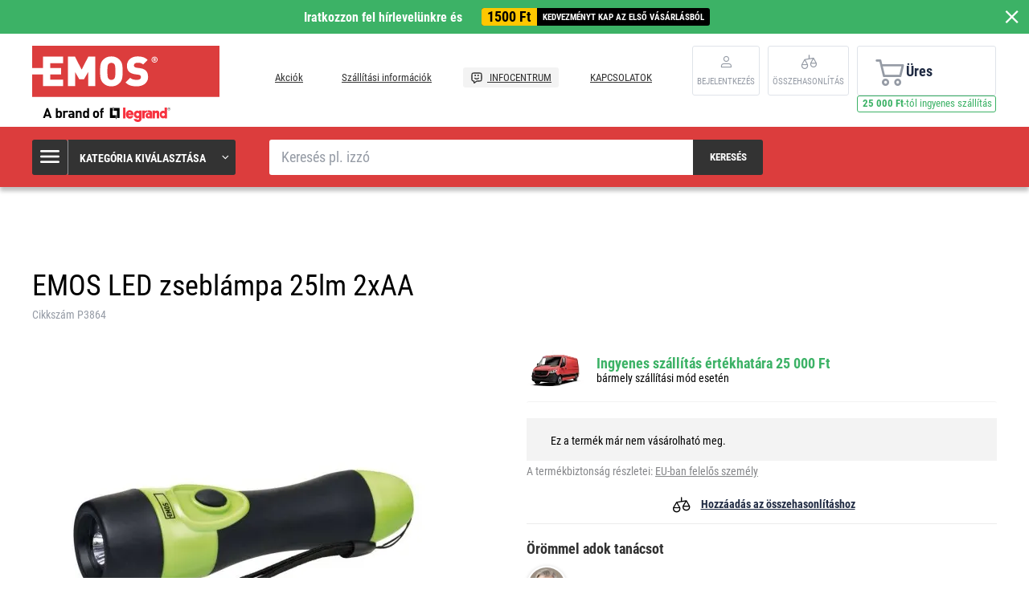

--- FILE ---
content_type: text/html; charset=UTF-8
request_url: https://www.emos.hu/emos-led-zseblampa-25lm-2xaa
body_size: 12117
content:
<!DOCTYPE html>
<html lang="hu" class="no-js">
    <head>
        <meta http-equiv="Content-Type" content="text/html; charset=utf-8">
        <meta name="viewport" content="width=device-width, initial-scale=1, shrink-to-fit=no">
        <meta name="description" content="EMOS világítástechnikai termékek online értékesítése.">
        <meta http-equiv="X-UA-Compatible" content="IE=11" />
        <link rel="shortcut icon" href="https://assetsemosproduction.vshcdn.net/public/frontend/images/favicons/favicon.ico">
                            
                
            <script>
        currencyCode = 'HUF';
        gtmEnabled = true;
        dataLayer = [{"page":{"type":"product","pageId":"47e825d4-cbe2-455e-ac8a-a4f29d0767b8"},"user":{"type":"Visitor","state":"Anonymous"},"cart":{"urlCart":"\/kosar","currencyCode":"HUF","value":"0","valueWithTax":"0","products":[]},"event":"ec.productDetail","ecommerce":{"currencyCode":"HUF","detail":{"products":[{"id":"328","name":"EMOS LED zsebl\u00e1mpa 25lm 2xAA","sku":"8595025396204","catNumber":"P3864","brand":"EMOS","availability":"Nincs rakt\u00e1ron","emosId":"1440032203","unit":"csomag"}]}}}];
                gtmContainerId = 'GTM-TJJBNBN';
    </script>
    <!-- Google Tag Manager -->
    <script>(function(w,d,s,l,i){w[l]=w[l]||[];w[l].push({'gtm.start':
            new Date().getTime(),event:'gtm.js'});var f=d.getElementsByTagName(s)[0],
            j=d.createElement(s),dl=l!='dataLayer'?'&l='+l:'';j.async=true;j.src=
            'https://sgtm.emos.hu/gtm.js?id='+i+dl+ '';f.parentNode.insertBefore(j,f);
        })(window,document,'script','dataLayer','GTM-TJJBNBN');</script>
    <!-- End Google Tag Manager -->


                <link rel="stylesheet" href="https://assetsemosproduction.vshcdn.net/build/frontend-style-b2c.3568bf09.css">
                <link rel="stylesheet" href="https://assetsemosproduction.vshcdn.net/build/frontend-print-style-b2c.94dc22e1.css">

        <link rel="apple-touch-icon" sizes="180x180" href="https://assetsemosproduction.vshcdn.net/public/frontend/images/icons/apple-touch-icon.png">
        <link rel="icon" type="image/png" sizes="32x32" href="https://assetsemosproduction.vshcdn.net/public/frontend/images/icons/favicon-32x32.png">
        <link rel="icon" type="image/png" sizes="16x16" href="https://assetsemosproduction.vshcdn.net/public/frontend/images/icons/favicon-16x16.png">
        <link rel="mask-icon" href="https://assetsemosproduction.vshcdn.net/public/frontend/images/icons/safari-pinned-tab.svg" color="#c41317">
        <link rel="shortcut icon" href="https://assetsemosproduction.vshcdn.net/public/frontend/images/icons/favicon.ico">
        <meta name="apple-mobile-web-app-title" content="EMOS LED zseblámpa 25lm 2xAA | EMOS.hu">
        <meta name="application-name" content="EMOS LED zseblámpa 25lm 2xAA | EMOS.hu">
        <meta name="msapplication-TileColor" content="#c41317">
        <meta name="msapplication-TileImage" content="https://assetsemosproduction.vshcdn.net/public/frontend/images/icons/mstile-144x144.png">
        <meta name="msapplication-config" content="https://assetsemosproduction.vshcdn.net/public/frontend/images/icons/browserconfig.xml">
        <meta name="theme-color" content="#ffffff">
            <meta property="og:title" content="EMOS LED zseblámpa 25lm 2xAA">
            <meta property="og:image" content="https://assetsemosproduction.vshcdn.net/content/images/product/default/3074005.JPG">
    
                    <meta name="facebook-domain-verification" content="j1bt007tdqlnry1c3yxio43hvmdyuu" />
        
        <link rel="manifest" href="/manifest.json" crossorigin="use-credentials">

                    
        
        <script type="text/javascript">
            global = {
                locale: 'hu',
                domain: {
                    isB2b: Boolean(''),
                },
            };
        </script>

        <script src="https://static.zoe-ai.eu/versions/v3/interactions-emshu.js" async></script>
<!-- Smartsupp Live Chat script -->
<script type="text/javascript">
var _smartsupp = _smartsupp || {};
_smartsupp.key = 'af0b39d201738800946cd417cafb3fea8f414003';
window.smartsupp||(function(d) {
  var s,c,o=smartsupp=function(){ o._.push(arguments)};o._=[];
  s=d.getElementsByTagName('script')[0];c=d.createElement('script');
  c.type='text/javascript';c.charset='utf-8';c.async=true;
  c.src='https://www.smartsuppchat.com/loader.js?';s.parentNode.insertBefore(c,s);
})(document);
</script>
<noscript> Powered by <a href=“https://www.smartsupp.com” target=“_blank”>Smartsupp</a></noscript>

        
        <title>EMOS LED zseblámpa 25lm 2xAA | EMOS.hu</title>
    </head>
    <body class="web domain9 b2c ">
            <!-- Google Tag Manager (noscript) -->
    <noscript><iframe src="https://sgtm.emos.hu/ns.html?id=GTM-TJJBNBN"
    height="0" width="0" style="display:none;visibility:hidden"></iframe></noscript>
    <!-- End Google Tag Manager (noscript) -->

        
        

                        <div class="window-bar window-bar--positive dont-print js-registration-sale-bar-desktop">
            <a href="#" class="window-bar__item targito-popup-open">
                <span class="js-registration-sale-bar-mobile">
                    Iratkozzon fel hírlevelünkre és
                </span>
                <span class="window-bar__item__coupone">
                    <strong>1500 Ft</strong>
                    kedvezményt kap az első vásárlásból
                </span>
            </a>
            <span class="window-bar__close js-registration-sale-bar-click js-registration-sale-bar-mobile"><i class="svg svg-delete-thin"></i></span>
        </div>
                <div class="web__in">
        <div class="web__header">
            <div class="web__line">
                <div class="web__container web__container--no-padding">
                    
                
    <header class="header">
        <div class="header__logo">
                            <a class="logo" href="https://www.emos.hu/">
                    <img src="https://assetsemosproduction.vshcdn.net/public/frontend/images/logo.svg" alt="Webáruház">
                </a>
                    </div>

        <div class="header__middle dont-print">
            
            <div class="header__links">
                <ul class="menu dont-print">
            <li class="menu__item ">
            <a class="menu__item__link" href="https://www.emos.hu/akciok">
                                Akciók
            </a>
        </li>
            <li class="menu__item ">
            <a class="menu__item__link" href="https://www.emos.hu/szallitasi-informaciok">
                                Szállítási információk
            </a>
        </li>
            <li class="menu__item menu__item--infocenter">
            <a class="menu__item__link" href="https://www.emos.hu/infocentrum">
                                    <img src="https://assetsemosproduction.vshcdn.net/public/frontend/images/message-smile.svg" alt="INFOCENTRUM">
                                INFOCENTRUM
            </a>
        </li>
            <li class="menu__item ">
            <a class="menu__item__link" href="https://www.emos.hu/kapcsolatok">
                                KAPCSOLATOK
            </a>
        </li>
    </ul>

            </div>
        </div>

                    <div class="header__user">
                <div class="menu-iconic__item hasChild ">
                    
                                            <a
                            href="https://www.emos.hu/login"
                           data-url="https://www.emos.hu/login/form"
                           class="js-login-link-desktop js-login-button header__user__link"
                        >
                            <i class="svg svg-user"></i>
                            <span class="header__user__link__text">
                                Bejelentkezés     
                            </span>
                        </a>
                                    </div>
                                
<div class="menu-iconic__item " id="js-comparison-box" data-reload-url="https://www.emos.hu/product-comparison/box">
    <a
        href="https://www.emos.hu/product-comparison"
        class="header__user__link"
    >
        <div class="position-relative">
            <i class="svg svg-compare"></i>
                    </div>
        <span class="header__user__link__text">
            Összehasonlítás
        </span>
    </a>
</div>

            </div>
                            <div class="header__cart position-relative dont-print">
                    
<div id="js-cart-box"
                     data-reload-url="https://www.emos.hu/cart/box"
>
    <div class="cart">
        <a            class="cart__block empty no-hover">
            <span class="cart__icon">
                <i class="svg svg-cart"></i>
                            </span>
            <div class="cart__info js-cart-info">
                                    Üres
                            </div>
                    </a>
            </div>

    <div class="cart-mobile header__mobile-button">
        <a href="https://www.emos.hu/kosar" class="header__mobile-button__in ">
            <i class="svg svg-cart"></i>
                    </a>
    </div>
</div>
    <div id="js-box-free-transport">
        <div class="box-free-transport__wrap">
            <div class="box-free-transport box-free-transport--header">
                                    <div class="box-free-transport__text">
                        <strong>25 000 Ft</strong>-tól ingyenes szállítás                    </div>

                    <div class="box-free-transport__line">
                        <div class="box-free-transport__line__filled" style="width: 0%;"></div>
                    </div>
                            </div>
        </div>
    </div>

                </div>
                        </header>

    

                </div>
            </div>
        </div>

                    <div class="web__line web__line--header web__line--dark web__line--bottom-shadow">
                <div class="web__container">
                    <div class="header__bottom">
                        <div class="header__bottom__menu">
                            <div class="box-categories box-categories--big js-box-categories">
                                <div class="box-categories__icon">
                                    <i class="svg svg-burger-menu"></i>
                                </div>
                                <div class="box-categories__title">
                                    Kategória kiválasztása
                                    <div class="box-categories__arrow">
                                        <i class="svg svg-arrow-down-thin"></i>
                                    </div>
                                </div>
                                <div class="box-categories__content">
                                        
    <ul class="js-category-list list-menu dont-print
         list-menu--root        "
        id="js-categories">

                                <li class="list-menu__item js-category-item">
                <a class="list-menu__item__link " href="https://www.emos.hu/izzok">
                    <div class="list-menu__item__link__image">
                            <picture>
                <img  alt="Izzók" title="Izzók" src="" loading="lazy" data-src="https://assetsemosproduction.vshcdn.net/content/images/category/default/13726.png" class="image-category" itemprop="image" />    </picture>

                    </div>
                    <div class="list-menu__item__link__title">
                        <div class="list-menu__item__link__title__in">
                            Izzók
                                                            <span class="list-menu__item__link__title__number">
                                    (254)
                            	</span>
                                                    </div>
                    </div>
                </a>
            </li>
                                <li class="list-menu__item js-category-item">
                <a class="list-menu__item__link " href="https://www.emos.hu/zseblampak-es-fenyszorok">
                    <div class="list-menu__item__link__image">
                            <picture>
                <img  alt="Zseblámpák és fényszórók" title="Zseblámpák és fényszórók" src="" loading="lazy" data-src="https://assetsemosproduction.vshcdn.net/content/images/category/default/67834.png" class="image-category" itemprop="image" />    </picture>

                    </div>
                    <div class="list-menu__item__link__title">
                        <div class="list-menu__item__link__title__in">
                            Zseblámpák és fényszórók
                                                            <span class="list-menu__item__link__title__number">
                                    (108)
                            	</span>
                                                    </div>
                    </div>
                </a>
            </li>
                                <li class="list-menu__item js-category-item">
                <a class="list-menu__item__link " href="https://www.emos.hu/led-vilagitotestek">
                    <div class="list-menu__item__link__image">
                            <picture>
                <img  alt="LED világítótestek" title="LED világítótestek" src="" loading="lazy" data-src="https://assetsemosproduction.vshcdn.net/content/images/category/default/32880.png" class="image-category" itemprop="image" />    </picture>

                    </div>
                    <div class="list-menu__item__link__title">
                        <div class="list-menu__item__link__title__in">
                            LED világítótestek
                                                            <span class="list-menu__item__link__title__number">
                                    (320)
                            	</span>
                                                    </div>
                    </div>
                </a>
            </li>
                                <li class="list-menu__item js-category-item">
                <a class="list-menu__item__link " href="https://www.emos.hu/reflektorok">
                    <div class="list-menu__item__link__image">
                            <picture>
                <img  alt="Reflektorok" title="Reflektorok" src="" loading="lazy" data-src="https://assetsemosproduction.vshcdn.net/content/images/category/default/32888.png" class="image-category" itemprop="image" />    </picture>

                    </div>
                    <div class="list-menu__item__link__title">
                        <div class="list-menu__item__link__title__in">
                            Reflektorok
                                                            <span class="list-menu__item__link__title__number">
                                    (101)
                            	</span>
                                                    </div>
                    </div>
                </a>
            </li>
                                <li class="list-menu__item js-category-item">
                <a class="list-menu__item__link " href="https://www.emos.hu/asztali-lampak-es-dekoracios-fenyek">
                    <div class="list-menu__item__link__image">
                            <picture>
                <img  alt="Asztali lámpák és dekorációs fények" title="Asztali lámpák és dekorációs fények" src="" loading="lazy" data-src="https://assetsemosproduction.vshcdn.net/content/images/category/default/32891.png" class="image-category" itemprop="image" />    </picture>

                    </div>
                    <div class="list-menu__item__link__title">
                        <div class="list-menu__item__link__title__in">
                            Asztali lámpák és dekorációs fények
                                                            <span class="list-menu__item__link__title__number">
                                    (52)
                            	</span>
                                                    </div>
                    </div>
                </a>
            </li>
                                <li class="list-menu__item js-category-item">
                <a class="list-menu__item__link " href="https://www.emos.hu/karacsonyi-vilagitas">
                    <div class="list-menu__item__link__image">
                            <picture>
                <img  alt="Karácsonyi világítás" title="Karácsonyi világítás" src="" loading="lazy" data-src="https://assetsemosproduction.vshcdn.net/content/images/category/default/32897.png" class="image-category" itemprop="image" />    </picture>

                    </div>
                    <div class="list-menu__item__link__title">
                        <div class="list-menu__item__link__title__in">
                            Karácsonyi világítás
                                                            <span class="list-menu__item__link__title__number">
                                    (274)
                            	</span>
                                                    </div>
                    </div>
                </a>
            </li>
                                <li class="list-menu__item js-category-item">
                <a class="list-menu__item__link " href="https://www.emos.hu/idojaras-allomasok-es-homerok">
                    <div class="list-menu__item__link__image">
                            <picture>
                <img  alt="Időjárás állomások és hőmérők" title="Időjárás állomások és hőmérők" src="" loading="lazy" data-src="https://assetsemosproduction.vshcdn.net/content/images/category/default/32914.png" class="image-category" itemprop="image" />    </picture>

                    </div>
                    <div class="list-menu__item__link__title">
                        <div class="list-menu__item__link__title__in">
                            Időjárás állomások és hőmérők
                                                            <span class="list-menu__item__link__title__number">
                                    (36)
                            	</span>
                                                    </div>
                    </div>
                </a>
            </li>
                                <li class="list-menu__item js-category-item">
                <a class="list-menu__item__link " href="https://www.emos.hu/digitalis-merlegek">
                    <div class="list-menu__item__link__image">
                            <picture>
                <img  alt="Digitális mérlegek" title="Digitális mérlegek" src="" loading="lazy" data-src="https://assetsemosproduction.vshcdn.net/content/images/category/default/32919.png" class="image-category" itemprop="image" />    </picture>

                    </div>
                    <div class="list-menu__item__link__title">
                        <div class="list-menu__item__link__title__in">
                            Digitális mérlegek
                                                            <span class="list-menu__item__link__title__number">
                                    (14)
                            	</span>
                                                    </div>
                    </div>
                </a>
            </li>
                                <li class="list-menu__item js-category-item">
                <a class="list-menu__item__link " href="https://www.emos.hu/termosztatok-es-erzekelok">
                    <div class="list-menu__item__link__image">
                            <picture>
                <img  alt="Termosztátok és érzékelők" title="Termosztátok és érzékelők" src="" loading="lazy" data-src="https://assetsemosproduction.vshcdn.net/content/images/category/default/32923.png" class="image-category" itemprop="image" />    </picture>

                    </div>
                    <div class="list-menu__item__link__title">
                        <div class="list-menu__item__link__title__in">
                            Termosztátok és érzékelők
                                                            <span class="list-menu__item__link__title__number">
                                    (45)
                            	</span>
                                                    </div>
                    </div>
                </a>
            </li>
                                <li class="list-menu__item js-category-item">
                <a class="list-menu__item__link " href="https://www.emos.hu/otthoni-biztonsag">
                    <div class="list-menu__item__link__image">
                            <picture>
                <img  alt="Otthoni biztonság" title="Otthoni biztonság" src="" loading="lazy" data-src="https://assetsemosproduction.vshcdn.net/content/images/category/default/83071.png" class="image-category" itemprop="image" />    </picture>

                    </div>
                    <div class="list-menu__item__link__title">
                        <div class="list-menu__item__link__title__in">
                            Otthoni biztonság
                                                            <span class="list-menu__item__link__title__number">
                                    (60)
                            	</span>
                                                    </div>
                    </div>
                </a>
            </li>
                                <li class="list-menu__item js-category-item">
                <a class="list-menu__item__link " href="https://www.emos.hu/kapucsengok">
                    <div class="list-menu__item__link__image">
                            <picture>
                <img  alt="Kapucsengők" title="Kapucsengők" src="" loading="lazy" data-src="https://assetsemosproduction.vshcdn.net/content/images/category/default/32938.png" class="image-category" itemprop="image" />    </picture>

                    </div>
                    <div class="list-menu__item__link__title">
                        <div class="list-menu__item__link__title__in">
                            Kapucsengők
                                                            <span class="list-menu__item__link__title__number">
                                    (42)
                            	</span>
                                                    </div>
                    </div>
                </a>
            </li>
                                <li class="list-menu__item js-category-item">
                <a class="list-menu__item__link " href="https://www.emos.hu/magasfrekvencias-technologia-antennak">
                    <div class="list-menu__item__link__image">
                            <picture>
                <img  alt="Magasfrekvenciás technológia, antennák" title="Magasfrekvenciás technológia, antennák" src="" loading="lazy" data-src="https://assetsemosproduction.vshcdn.net/content/images/category/default/32942.png" class="image-category" itemprop="image" />    </picture>

                    </div>
                    <div class="list-menu__item__link__title">
                        <div class="list-menu__item__link__title__in">
                            Magasfrekvenciás technológia, antennák
                                                            <span class="list-menu__item__link__title__number">
                                    (64)
                            	</span>
                                                    </div>
                    </div>
                </a>
            </li>
                                <li class="list-menu__item js-category-item">
                <a class="list-menu__item__link " href="https://www.emos.hu/set-top-boxok-es-tv-kiegeszitok">
                    <div class="list-menu__item__link__image">
                            <picture>
                <img  alt="Set-top boxok és TV-kiegészítők" title="Set-top boxok és TV-kiegészítők" src="" loading="lazy" data-src="https://assetsemosproduction.vshcdn.net/content/images/category/default/33354.png" class="image-category" itemprop="image" />    </picture>

                    </div>
                    <div class="list-menu__item__link__title">
                        <div class="list-menu__item__link__title__in">
                            Set-top boxok és TV-kiegészítők
                                                            <span class="list-menu__item__link__title__number">
                                    (19)
                            	</span>
                                                    </div>
                    </div>
                </a>
            </li>
                                <li class="list-menu__item js-category-item">
                <a class="list-menu__item__link " href="https://www.emos.hu/elemek-es-akkumulatorok">
                    <div class="list-menu__item__link__image">
                            <picture>
                <img  alt="Elemek és akkumulátorok" title="Elemek és akkumulátorok" src="" loading="lazy" data-src="https://assetsemosproduction.vshcdn.net/content/images/category/default/2411301.png" class="image-category" itemprop="image" />    </picture>

                    </div>
                    <div class="list-menu__item__link__title">
                        <div class="list-menu__item__link__title__in">
                            Elemek és akkumulátorok
                                                            <span class="list-menu__item__link__title__number">
                                    (190)
                            	</span>
                                                    </div>
                    </div>
                </a>
            </li>
                                <li class="list-menu__item js-category-item">
                <a class="list-menu__item__link " href="https://www.emos.hu/powerbanks-toltok-es-forrasok">
                    <div class="list-menu__item__link__image">
                            <picture>
                <img  alt="Powerbanks, töltők és források" title="Powerbanks, töltők és források" src="" loading="lazy" data-src="https://assetsemosproduction.vshcdn.net/content/images/category/default/32962.png" class="image-category" itemprop="image" />    </picture>

                    </div>
                    <div class="list-menu__item__link__title">
                        <div class="list-menu__item__link__title__in">
                            Powerbanks, töltők és források
                                                            <span class="list-menu__item__link__title__number">
                                    (58)
                            	</span>
                                                    </div>
                    </div>
                </a>
            </li>
                                <li class="list-menu__item js-category-item">
                <a class="list-menu__item__link " href="https://www.emos.hu/hosszabbito-kabelek-es-aljzatok">
                    <div class="list-menu__item__link__image">
                            <picture>
                <img  alt="Hosszabbító kábelek és aljzatok" title="Hosszabbító kábelek és aljzatok" src="" loading="lazy" data-src="https://assetsemosproduction.vshcdn.net/content/images/category/default/43412.png" class="image-category" itemprop="image" />    </picture>

                    </div>
                    <div class="list-menu__item__link__title">
                        <div class="list-menu__item__link__title__in">
                            Hosszabbító kábelek és aljzatok
                                                            <span class="list-menu__item__link__title__number">
                                    (211)
                            	</span>
                                                    </div>
                    </div>
                </a>
            </li>
                                <li class="list-menu__item js-category-item">
                <a class="list-menu__item__link " href="https://www.emos.hu/koaxialis-adat-es-av-kabelek">
                    <div class="list-menu__item__link__image">
                            <picture>
                <img  alt="Koaxiális, adat és AV kábelek" title="Koaxiális, adat és AV kábelek" src="" loading="lazy" data-src="https://assetsemosproduction.vshcdn.net/content/images/category/default/32982.png" class="image-category" itemprop="image" />    </picture>

                    </div>
                    <div class="list-menu__item__link__title">
                        <div class="list-menu__item__link__title__in">
                            Koaxiális, adat és AV kábelek
                                                            <span class="list-menu__item__link__title__number">
                                    (137)
                            	</span>
                                                    </div>
                    </div>
                </a>
            </li>
                                <li class="list-menu__item js-category-item">
                <a class="list-menu__item__link " href="https://www.emos.hu/multimeterek-teszterek-merokabelek">
                    <div class="list-menu__item__link__image">
                            <picture>
                <img  alt="Multiméterek, teszterek, mérőkábelek" title="Multiméterek, teszterek, mérőkábelek" src="" loading="lazy" data-src="https://assetsemosproduction.vshcdn.net/content/images/category/default/32989.png" class="image-category" itemprop="image" />    </picture>

                    </div>
                    <div class="list-menu__item__link__title">
                        <div class="list-menu__item__link__title__in">
                            Multiméterek, teszterek, mérőkábelek
                                                            <span class="list-menu__item__link__title__number">
                                    (27)
                            	</span>
                                                    </div>
                    </div>
                </a>
            </li>
                                <li class="list-menu__item js-category-item">
                <a class="list-menu__item__link " href="https://www.emos.hu/szerelesi-anyag">
                    <div class="list-menu__item__link__image">
                            <picture>
                <img  alt="Szerelési anyag" title="Szerelési anyag" src="" loading="lazy" data-src="https://assetsemosproduction.vshcdn.net/content/images/category/default/32994.png" class="image-category" itemprop="image" />    </picture>

                    </div>
                    <div class="list-menu__item__link__title">
                        <div class="list-menu__item__link__title__in">
                            Szerelési anyag
                                                            <span class="list-menu__item__link__title__number">
                                    (96)
                            	</span>
                                                    </div>
                    </div>
                </a>
            </li>
                                <li class="list-menu__item js-category-item">
                <a class="list-menu__item__link " href="https://www.emos.hu/elektronikai-termekek-haziallatoknak">
                    <div class="list-menu__item__link__image">
                            <picture>
                <img  alt="Elektronikai termékek háziállatoknak" title="Elektronikai termékek háziállatoknak" src="" loading="lazy" data-src="https://assetsemosproduction.vshcdn.net/content/images/category/default/2879693.png" class="image-category" itemprop="image" />    </picture>

                    </div>
                    <div class="list-menu__item__link__title">
                        <div class="list-menu__item__link__title__in">
                            Elektronikai termékek háziállatoknak
                                                            <span class="list-menu__item__link__title__number">
                                    (9)
                            	</span>
                                                    </div>
                    </div>
                </a>
            </li>
                                <li class="list-menu__item js-category-item">
                <a class="list-menu__item__link " href="https://www.emos.hu/ujdonsag">
                    <div class="list-menu__item__link__image">
                            <picture>
                <img  alt="Újdonság" title="Újdonság" src="" loading="lazy" data-src="https://assetsemosproduction.vshcdn.net/content/images/category/default/48177.png" class="image-category" itemprop="image" />    </picture>

                    </div>
                    <div class="list-menu__item__link__title">
                        <div class="list-menu__item__link__title__in">
                            Újdonság
                                                            <span class="list-menu__item__link__title__number">
                                    (282)
                            	</span>
                                                    </div>
                    </div>
                </a>
            </li>
                                <li class="list-menu__item js-category-item">
                <a class="list-menu__item__link " href="https://www.emos.hu/emos-gosmart-okosotthon">
                    <div class="list-menu__item__link__image">
                            <picture>
                <img  alt="EMOS GoSmart okosotthon" title="EMOS GoSmart okosotthon" src="" loading="lazy" data-src="https://assetsemosproduction.vshcdn.net/content/images/category/default/83702.png" class="image-category" itemprop="image" />    </picture>

                    </div>
                    <div class="list-menu__item__link__title">
                        <div class="list-menu__item__link__title__in">
                            EMOS GoSmart okosotthon
                                                            <span class="list-menu__item__link__title__number">
                                    (103)
                            	</span>
                                                    </div>
                    </div>
                </a>
            </li>
                                <li class="list-menu__item js-category-item">
                <a class="list-menu__item__link " href="https://www.emos.hu/csomagok">
                    <div class="list-menu__item__link__image">
                            <picture>
                <img  alt="Csomagok" title="Csomagok" src="" loading="lazy" data-src="https://assetsemosproduction.vshcdn.net/content/images/category/default/91879.png" class="image-category" itemprop="image" />    </picture>

                    </div>
                    <div class="list-menu__item__link__title">
                        <div class="list-menu__item__link__title__in">
                            Csomagok
                                                            <span class="list-menu__item__link__title__number">
                                    (27)
                            	</span>
                                                    </div>
                    </div>
                </a>
            </li>
                                <li class="list-menu__item js-category-item">
                <a class="list-menu__item__link " href="https://www.emos.hu/kert">
                    <div class="list-menu__item__link__image">
                            <picture>
                <img  alt="Kert" title="Kert" src="" loading="lazy" data-src="https://assetsemosproduction.vshcdn.net/content/images/category/default/2958277.jpg" class="image-category" itemprop="image" />    </picture>

                    </div>
                    <div class="list-menu__item__link__title">
                        <div class="list-menu__item__link__title__in">
                            Kert
                                                            <span class="list-menu__item__link__title__number">
                                    (178)
                            	</span>
                                                    </div>
                    </div>
                </a>
            </li>
            </ul>

                                </div>
                            </div>
                        </div>
                        <div class="header__bottom__search">
                            <div class="search js-search-autocomplete">
    <form action="https://www.emos.hu/search" method="get">
        <div class="search__form">
            <div class="search__form__input">
                <input
                    type="text"
                    name="q"
                    value=""
                    placeholder="Keresés pl. izzó"
                    class="input search__input js-search-autocomplete-input"
                    autocomplete="off"
                    data-autocomplete-url="https://www.emos.hu/search/autocomplete"
                    data-reload-page="0"
                />
            </div>
            <button type="submit" class="btn search__form__button js-search-autocomplete-submit">
                <span class="search__form__button__text">Keresés</span>
                <span class="search__form__button__icon">
                    <i class="svg svg-search"></i>
                </span>
            </button>
        </div>
    </form>
    <div class="js-search-autocomplete-results"></div>
</div>

                        </div>
                                                    <div class="header__bottom__info js-registration-sale-bar-desktop-small-info display-none">
                                <a href="#" class="header__bottom__info__coupone targito-popup-open">
                                    <span class="header__bottom__info__coupone__price">1500 Ft</span>
                                    <span class="header__bottom__info__coupone__text">adunk az első vásárlásából</span>
                                </a>
                            </div>
                                                                    </div>
                </div>
            </div>
        
            <div class="web__main">
        <div class="web__main__content js-main-content">
                            <span class="js-breadcrumbs">
            <div class="web__line">
            <div class="web__container">
                <div class="box-breadcrumb-b2c box-breadcrumb-b2c--hide-last">
                    <a href="https://www.emos.hu/" class="box-breadcrumb-b2c__item box-breadcrumb-b2c__item--icon">
                        Főoldal
                    </a>
                    <span class="box-breadcrumb-b2c__item box-breadcrumb-b2c__item--separator">
                        <i class="svg svg-arrow-up"></i>
                    </span>
                                    </div>
            </div>
        </div>
    </span>
            
            <div class="web__line">
                <div class="web__container">
                                        
                </div>
            </div>

                <div class="js-product-loader-uuid" style="display: none;" aria-hidden="true" data-uuid="4b5d8b46-dbfd-4bd3-9fc8-411275b339ed"></div>
    <div class="web__line">
        <div class="web__container">
            <div class="box-detail-b2c" itemscope itemtype="http://schema.org/Product">
                <div class="box-detail-b2c__title">
                    <h1 itemprop="name" class="box-detail-b2c__title__text  box-detail-b2c__title__text--with-number">
                        EMOS LED zseblámpa 25lm 2xAA
                    </h1>

                                            <div class="box-detail-b2c__title__additional">
                                                            <div class="box-detail-b2c__title__general-number">
                                    Cikkszám P3864
                                </div>
                                                                                </div>
                                    </div>
                <div class="box-detail-b2c__top">
                    <div class="box-detail-b2c__image">
                                                <div class="box-detail-b2c__image__main">
                                                            <a href="https://assetsemosproduction.vshcdn.net/content/images/product/original/3074005.JPG"
                                   class="js-gallery-main-image">
                                        <picture>
                    <source media="(min-width: 480px) and (max-width: 768px)" srcset="https://assetsemosproduction.vshcdn.net/content/images/product/mainImageB2c/additional_0_3074005.JPG" />
                <img  alt="EMOS LED zseblámpa 25lm 2xAA" itemprop="image" title="EMOS LED zseblámpa 25lm 2xAA" src="" loading="lazy" data-src="https://assetsemosproduction.vshcdn.net/content/images/product/mainImageB2c/3074005.JPG" class="image-product-mainImageB2c" itemprop="image" />    </picture>

                                </a>
                                                    </div>
                        

    



                                                    <div class="box-gallery-b2c dont-print js-gallery">
                                <span class="box-gallery-b2c__arrow box-gallery-b2c__arrow--prev js-gallery-prev">
                                    <i class="svg svg-arrow-up"></i>
                                </span>
                                <div class="box-gallery-b2c__in js-gallery-slides">
                                                                            <div class="box-gallery-b2c__item">
                                            <a href="https://assetsemosproduction.vshcdn.net/content/images/product/original/3074005.JPG"
                                               class="box-gallery-b2c__item__link js-gallery-slide-link">
                                                    <picture>
                <img  alt="" title="" src="https://assetsemosproduction.vshcdn.net/content/images/product/galleryThumbnail/3074005.JPG" class="image-product-galleryThumbnail" itemprop="image" />    </picture>

                                            </a>
                                        </div>
                                                                            <div class="box-gallery-b2c__item">
                                            <a href="https://assetsemosproduction.vshcdn.net/content/images/product/original/3074006.JPG"
                                               class="box-gallery-b2c__item__link js-gallery-slide-link">
                                                    <picture>
                <img  alt="" title="" src="https://assetsemosproduction.vshcdn.net/content/images/product/galleryThumbnail/3074006.JPG" class="image-product-galleryThumbnail" itemprop="image" />    </picture>

                                            </a>
                                        </div>
                                                                            <div class="box-gallery-b2c__item">
                                            <a href="https://assetsemosproduction.vshcdn.net/content/images/product/original/3074007.JPG"
                                               class="box-gallery-b2c__item__link js-gallery-slide-link">
                                                    <picture>
                <img  alt="" title="" src="https://assetsemosproduction.vshcdn.net/content/images/product/galleryThumbnail/3074007.JPG" class="image-product-galleryThumbnail" itemprop="image" />    </picture>

                                            </a>
                                        </div>
                                                                            <div class="box-gallery-b2c__item">
                                            <a href="https://assetsemosproduction.vshcdn.net/content/images/product/original/3074008.JPG"
                                               class="box-gallery-b2c__item__link js-gallery-slide-link">
                                                    <picture>
                <img  alt="" title="" src="https://assetsemosproduction.vshcdn.net/content/images/product/galleryThumbnail/3074008.JPG" class="image-product-galleryThumbnail" itemprop="image" />    </picture>

                                            </a>
                                        </div>
                                                                            <div class="box-gallery-b2c__item">
                                            <a href="https://assetsemosproduction.vshcdn.net/content/images/product/original/3074009.JPG"
                                               class="box-gallery-b2c__item__link js-gallery-slide-link">
                                                    <picture>
                <img  alt="" title="" src="https://assetsemosproduction.vshcdn.net/content/images/product/galleryThumbnail/3074009.JPG" class="image-product-galleryThumbnail" itemprop="image" />    </picture>

                                            </a>
                                        </div>
                                                                    </div>
                                <span class="box-gallery-b2c__arrow box-gallery-b2c__arrow--next js-gallery-next">
                                    <i class="svg svg-arrow-up"></i>
                                </span>
                            </div>
                                            </div>
                    <div class="box-detail-b2c__info">
                        <div class="box-detail-b2c__info__benefits">
                                                            <div class="box-detail-b2c__info__benefits__item">
                                    <div class="box-detail-b2c__info__benefits__item__image">
                                        <img src="https://assetsemosproduction.vshcdn.net/public/frontend/images/free-transport-9.png">
                                    </div>
                                    <div class="box-detail-b2c__info__benefits__item__info">
                                        <div class="box-detail-b2c__info__benefits__item__info__title">
                                                                                            Ingyenes szállítás értékhatára 25 000 Ft
                                                                                    </div>
                                        bármely szállítási mód esetén
                                    </div>
                                </div>
                            
                                                    </div>

                                                    <div class="box-detail-b2c__info__wrap">
                                                                                                                                                
                                                                    
                                                                    <div class="box-detail-add-b2c js-product-detail-main-add-to-cart-wrapper " data-gtm-list="product detail">
                                                                                    <div>
                                                                                                    Ez a termék már nem vásárolható meg.
                                                                                            </div>
                                                                            </div>
                                                            </div>
                            <div class="box-detail-b2c__safety-info">
                                A termékbiztonság részletei:
                                                                    <a href="https://www.emos.hu/emos" class="box-detail-b2c__safety-info__link">
                                        EU-ban felelős személy
                                    </a>
                                                            </div>
                            <div class="list-additionals__item list-additionals__item--with-icon list-additionals__item--b2c">
                                <a href="https://www.emos.hu/product-comparison"  class="list-additionals__item__link js-product-comparison-link b2c"
                                    data-product-id="328"
                                    data-product-comparison-url="https://www.emos.hu/product-comparison"
                                >
                                    <i class="svg svg-compare"></i>
                                    <span class="list-additionals__item__text">
                                        Hozzáadás az összehasonlításhoz
                                    </span>
                                </a>
                            </div>

                            <div class="box-detail-b2c__info__additional">
                                                <div class="box-product-detail-technician-b2c">
            <div class="box-product-detail-technician-b2c__info__headline">
                Örömmel adok tanácsot
            </div>
            <div class="box-product-detail-technician-b2c__thumbnail">
                                    <a href="https://assetsemosproduction.vshcdn.net/content/images/productTechnician/original/3095576.png" class="js-popup-image">
                            <picture>
                <img  alt="" title="" src="" loading="lazy" data-src="https://assetsemosproduction.vshcdn.net/content/images/productTechnician/thumbnail/3095576.png" class="image-productTechnician-thumbnail" itemprop="image" />    </picture>

                    </a>
                            </div>
            <div class="box-product-detail-technician-b2c__info">
                                                    <div class="box-product-detail-technician-b2c__info__email">
                        <a href="#"
                           data-url="https://www.emos.hu/product-technician/window/328"
                           data-has-instruction-file="0"
                           data-has-faq="0"
                           class="js-product-detail-technician-button">Írjon a technikusnak</a>
                    </div>
                            </div>
        </div>
    
                                    
                            </div>

                                            </div>
                </div>
            </div>
        </div>
    </div>

    
    <div class="box-detail-b2c__sticky-tabs__wrap js-sticky-tabs">
        <div class="web__container">
            <div class="box-detail-b2c__sticky-tabs">
                <a class="box-detail-b2c__sticky-tabs__item js-anchor-link" href="#description" data-tab-id="description"><span>Termékleírás</span></a>                <a class="box-detail-b2c__sticky-tabs__item js-anchor-link" href="#parameters" data-tab-id="parameters"><span>Paraméterek</span></a>
                <a class="box-detail-b2c__sticky-tabs__item js-anchor-link" href="#ertekeles" data-tab-id="reviews"><span>Termékértékelés</span> (0)</a>                <a class="box-detail-b2c__sticky-tabs__item js-anchor-link" href="#files" data-tab-id="files"><span>Dokumentumok</span> (1)</a>                
                <a class="box-detail-b2c__sticky-tabs__up js-scroll-tops" href="#">Fel <i class="svg svg-arrow-up"></i></a>
            </div>
        </div>
    </div>

    <div class="in-tab-b2c__content__wrap js-anchor-tabs">
                    <a href="#description" class="in-tab-b2c__content__title js-tabs-button" data-tab-id="description">
                Leírás
                <i class="svg svg-arrow"></i>
            </a>
            <div class="in-tab-b2c__content__item js-tabs-content" data-tab-id="description">
                <div class="web__line web__line--white">
                    <div class="web__container web__container--smaller">
                        <div class="in-user-text" id="description" itemprop="description">
                            <h3 class="in-user-text__extendedHeading in-user-text__extendedHeading--description">Termék leírás</h3><p>Praktikus, ütésálló, műanyag LED-es elemlámpa. Ideális a nyaralóba, kempingezéshez, de áramkimaradáskor otthon is használható fényforrásként.</br></p>

                                                    </div>
                    </div>
                </div>
            </div>
        
        <a href="#parameters" class="in-tab-b2c__content__title js-tabs-button" data-tab-id="parameters">
            Paraméterek
            <i class="svg svg-arrow"></i>
        </a>
        <div class="in-tab-b2c__content__item js-tabs-content" data-tab-id="parameters">
            <div class="web__line web__line--white">
                <div class="web__container web__container--smaller">
                    <h3 id="parameters" class="in-title padding-top-20">
                        Paraméterek
                    </h3>
                    <div class="box-detail-b2c__additionals">
                            <div class="box-detail__description__params__item box-detail__description__params__item--b2c">
                <table class="table-params">
            <tbody>
                            <tr>
                    <th>
                        Márka
                    </th>
                    <td>
                        <a href="https://www.emos.hu/emos">
                            <span itemprop="brand">EMOS</span>
                        </a>
                    </td>
                </tr>
            
                                                <tr>
                        <th>
                            Cikkszám
                        </th>
                        <td>
                            P3864
                        </td>
                    </tr>
                
                                    <tr>
                        <th>
                            Termékszám
                        </th>
                        <td>
                            1440032203
                        </td>
                    </tr>
                
                                    <tr>
                        <th>
                            EAN
                        </th>
                        <td>
                            8595025396204
                        </td>
                    </tr>
                            
            
            
                        </tbody>
        </table>
    </div>

                        
                        <div class="box-detail-b2c__description__params box-detail-b2c__description__params--row">
                                                                <div class="box-detail__description__params__item box-detail__description__params__item--b2c">
                <table class="table-params table-params--delimited">
            <tbody>
                            <tr>
                    <th>
                        táplálás
                    </th>
                    <td>
                                                    2× AA
                                            </td>
                </tr>
                            <tr>
                    <th>
                        maximális fényárama
                    </th>
                    <td>
                                                    25 lm
                                            </td>
                </tr>
                            <tr>
                    <th>
                        max. világítási távolság
                    </th>
                    <td>
                                                    50 m
                                            </td>
                </tr>
                        </tbody>
        </table>
    </div>

                                                                                            <div class="box-detail__description__params__item box-detail__description__params__item--b2c">
                <table class="table-params table-params--delimited">
            <tbody>
                            <tr>
                    <th>
                        elem a csomag része
                    </th>
                    <td>
                                                    nem
                                            </td>
                </tr>
                            <tr>
                    <th>
                        akkumulátor típusa
                    </th>
                    <td>
                                                    LR6 (1,5 V)
                                            </td>
                </tr>
                            <tr>
                    <th>
                        tölthető
                    </th>
                    <td>
                                                    nem
                                            </td>
                </tr>
                            <tr>
                    <th>
                        fókusz
                    </th>
                    <td>
                                                    nem
                                            </td>
                </tr>
                            <tr>
                    <th>
                        vízálló
                    </th>
                    <td>
                                                    igen (IP43)
                                            </td>
                </tr>
                            <tr>
                    <th>
                        anyag
                    </th>
                    <td>
                                                    műanyag + gumi
                                            </td>
                </tr>
                            <tr>
                    <th>
                        világítási idő
                    </th>
                    <td>
                                                    25 óra
                                            </td>
                </tr>
                            <tr>
                    <th>
                        üzemidő részletezés
                    </th>
                    <td>
                                                    nincs megadva
                                            </td>
                </tr>
                            <tr>
                    <th>
                        feltöltési idő
                    </th>
                    <td>
                                                    nincs megadva
                                            </td>
                </tr>
                            <tr>
                    <th>
                        ütésállóság
                    </th>
                    <td>
                                                    igen
                                            </td>
                </tr>
                            <tr>
                    <th>
                        szín
                    </th>
                    <td>
                                                    fekete-zöld
                                            </td>
                </tr>
                            <tr>
                    <th>
                        fényáram
                    </th>
                    <td>
                                                    LED 100 % – 25 lm
                                            </td>
                </tr>
                            <tr>
                    <th>
                        fényforrás
                    </th>
                    <td>
                                                    LED
                                            </td>
                </tr>
                            <tr>
                    <th>
                        világítási távolság
                    </th>
                    <td>
                                                    LED 100 % – 50 m
                                            </td>
                </tr>
                            <tr>
                    <th>
                        világítási üzemmódok száma
                    </th>
                    <td>
                                                    1
                                            </td>
                </tr>
                            <tr>
                    <th>
                        töltőcsatlakozó típusa
                    </th>
                    <td>
                                                    nincs megadva
                                            </td>
                </tr>
                            <tr>
                    <th>
                        az akkumulátor állapotának LED-es jelzése
                    </th>
                    <td>
                                                    nincs megadva
                                            </td>
                </tr>
                            <tr>
                    <th>
                        üzemmódok
                    </th>
                    <td>
                                                    LED 100 %
                                            </td>
                </tr>
                            <tr>
                    <th>
                        a töltés LED jelzése
                    </th>
                    <td>
                                                    nincs megadva
                                            </td>
                </tr>
                            <tr>
                    <th>
                        tartozékok
                    </th>
                    <td>
                                                    nincs megadva
                                            </td>
                </tr>
                            <tr>
                    <th>
                        speciális funkciók
                    </th>
                    <td>
                                                    nincs megadva
                                            </td>
                </tr>
                            <tr>
                    <th>
                        jellemzők
                    </th>
                    <td>
                                                    hurok
                                            </td>
                </tr>
                            <tr>
                    <th>
                        súly
                    </th>
                    <td>
                                                    114 g
                                            </td>
                </tr>
                            <tr>
                    <th>
                        garancia-időszak
                    </th>
                    <td>
                                                    2 év
                                            </td>
                </tr>
                            <tr>
                    <th>
                        méretek
                    </th>
                    <td>
                                                    160 × 44 × 44 mm
                                            </td>
                </tr>
                            <tr>
                    <th>
                        értékesítési csomagolás
                    </th>
                    <td>
                                                    1 db, papírbliszter
                                            </td>
                </tr>
                            <tr>
                    <th>
                        márka
                    </th>
                    <td>
                                                    EMOS
                                            </td>
                </tr>
                        </tbody>
        </table>
    </div>

                                                    </div>
                    </div>
                </div>
            </div>
        </div>


        
                    <a href="#ertekeles" class="in-tab-b2c__content__title js-tabs-button js-tab-reviews-button" data-tab-id="reviews">
                Termék értékelése
                <i class="svg svg-arrow"></i>
            </a>
            <div class="in-tab-b2c__content__item js-tabs-content" data-tab-id="reviews">
                <div class="web__line web__line--white">
                    <div class="web__container">
                        
<div class="web__line web__line--texture1 js-product-list-with-paginator" id="ratings">
    <h3 id="ertekeles" class="in-title box-detail-b2c__rating__heading  padding-top-20" data-anchor-type="scroll-to-reviews">
        Termék értékelése
            </h3>

    <div class="web__container js-list-with-paginator">
        <div class="box-detail-b2c__rating">
                    </div>
    </div>
</div>

                        <div class="reviews-explanation">
                            A vélemények kizárólag ügyfeleink független véleménye, akik ezt a terméket igazoltan megvásárolták.
                                                            <a href="https://www.emos.hu/hogyan-dolgozunk-az-ertekelessel" target="_blank">További részletek itt.</a>
                                                    </div>

                        <div class="text-center">
    <a class="btn btn--primary margin-bottom-20 margin-top-20 js-review-add-button" data-element="ertekeles-hozzaadasa">
        Termékértékelés hozzáadása
    </a>
</div>

<div class="wrap-well margin-bottom-20 display-none js-review-form" id="ertekeles-hozzaadasa" data-anchor-type="add-review" >
    <div class="box-popup-info__header">
        <div class="box-popup-info__header__text">
            Termék értékelés <span class="form-input-required">*</span>
            (a magasabb csillagszám kitöltésével nagyobb elégedettséget fejez ki a termékkel kapcsolatban).
        </div>
    </div>
    <div class="box-popup-info__content js-review-form-container">
                    <form name="review_form" method="post" action="/emos-led-zseblampa-25lm-2xaa" novalidate="novalidate" role="form">

                <span class="js-validation-errors-list js-validation-error-list-review_form in-message  display-none"><ul class="in-message__list"></ul></span>

        <div class="list-reviews__window-line">
                <label class="display-none required" for="review_form_rating">
                                    Termék értékelés
                                                <span class="form-input-required">*</span></label>
                    <input type="text"  id="review_form_rating" name="review_form[rating]" required="required" class="display-none js-form-rating input" />

            <ul class="in-rating__stars in-rating__stars--bigger in-rating__stars--form">
                                                        <li class="in-rating__stars__item in-rating__stars__item--yellow js-form-rating-star-new js-form-rating-star-number-20" data-star-number="20">
                        <i class="svg svg-star-empty"></i>
                    </li>
                                                        <li class="in-rating__stars__item in-rating__stars__item--yellow js-form-rating-star-new js-form-rating-star-number-40" data-star-number="40">
                        <i class="svg svg-star-empty"></i>
                    </li>
                                                        <li class="in-rating__stars__item in-rating__stars__item--yellow js-form-rating-star-new js-form-rating-star-number-60" data-star-number="60">
                        <i class="svg svg-star-empty"></i>
                    </li>
                                                        <li class="in-rating__stars__item in-rating__stars__item--yellow js-form-rating-star-new js-form-rating-star-number-80" data-star-number="80">
                        <i class="svg svg-star-empty"></i>
                    </li>
                                                        <li class="in-rating__stars__item in-rating__stars__item--yellow js-form-rating-star-new js-form-rating-star-number-100" data-star-number="100">
                        <i class="svg svg-star-empty"></i>
                    </li>
                            </ul>
                    <span class="js-validation-errors-list js-validation-error-list-review_form_rating form-error  display-none"><ul class="form-error__list"></ul></span>
        </div>

        <div class="list-reviews__window-line">
                <label for="review_form_reviewerName">
                                    Név
                                                            </label>
                    <input type="text"  id="review_form_reviewerName" name="review_form[reviewerName]" class="input" />

                    <span class="js-validation-errors-list js-validation-error-list-review_form_reviewerName form-error left display-none"><ul class="form-error__list"></ul></span>
        </div>

        <div class="list-reviews__window-line">
            <div class="list-reviews__label-description">
                    <label for="review_form_reviewerEmail" class="required">
                                    Email
                                                <span class="form-input-required">*</span></label>
                (az email cím nem publikus, kizárólag annak ellenőrzésére szolgál, hogy az értékelést a vásárló adta-e meg).
            </div>
                    <input type="text"  id="review_form_reviewerEmail" name="review_form[reviewerEmail]" required="required" placeholder="@" class="input" />

                    <span class="js-validation-errors-list js-validation-error-list-review_form_reviewerEmail form-error left display-none"><ul class="form-error__list"></ul></span>
        </div>

        <div class="list-reviews__window-line">
                <label for="review_form_description">
                                    Az Ön véleménye
                                                            </label>
                        <textarea  id="review_form_description" name="review_form[description]" class="input input--textarea" rows="8"></textarea>

                    <span class="js-validation-errors-list js-validation-error-list-review_form_description form-error left display-none"><ul class="form-error__list"></ul></span>
        </div>

        <div class="form-choice full-width">
            <input type="checkbox"  id="review_form_privacyPolicy" name="review_form[privacyPolicy]" required="required" class="css-checkbox" value="1" />
            <label for="review_form_privacyPolicy" class="css-checkbox__image">
                                                        Elfogadom az <a href="https://www.emos.hu/adatvedelem" target="_blank"> adatvédelmi nyilatkozatot </a>
                            </label>
            <span class="form-input-required">*</span>
            <span class="js-validation-errors-list js-validation-error-list-review_form_privacyPolicy form-error form-error--choice display-none">
                <div class="form-error__in">
                    <span class="form-error__icon">
                        <i class="svg svg-warning"></i>
                    </span>
                    <ul class="form-error__list"></ul>
                </div>
            </span>
        </div>

        <div class="list-reviews__window-line list-reviews__window-line__button">
                <button type="submit"  id="review_form_save" name="review_form[save]" class="btn btn--primary js-review-submit btn">Küldés</button>

        </div>

                
        <dl class="js-honey display-none">
        <dt>
                <label for="review_form_email2">
                                    Email2
                                                            </label>
                
        </dt>
        <dd>
                    <input type="text"  id="review_form_email2" name="review_form[email2]" class="input" />

                                <span class="js-validation-errors-list js-validation-error-list-review_form_email2 form-error form-error--under display-none"><ul class="form-error__list"></ul></span>
        </dd>
    </dl>

        <input type="hidden"  id="review_form__token" name="review_form[_token]" class="input" value="yH0Eym8RMz4zZ8Ap0T0u_hpgHRRyZA2VzMv4D2hGGao" />
</form>
    


    </div>
</div>

                    </div>
                </div>
            </div>
        
                    <a href="#files" class="in-tab-b2c__content__title js-tabs-button" data-tab-id="files">
                Letölthető dokumentumok
                <i class="svg svg-arrow"></i>
            </a>
            <div class="in-tab-b2c__content__item js-tabs-content" data-tab-id="files">
                <div class="web__line web__line--white">
                    <div class="web__container web__container--grey padding-20">
                        <h3 id="files" class="in-title padding-top-20">
                            Letölthető dokumentumok
                        </h3>

                                    <div class="box-detail__downloads margin-bottom-20" id="documentFiles" data-tab-id="files">
            <div class="box-detail__downloads__head">Elérhető letölthető dokumentumok és fájlok</div>
            <div class="list-downloads js-product-download-list">
                                    <div class="list-downloads__item ">
                        <a href="/file/789961/1440032203_21-p3864.pdf" target="_blank" class="list-downloads__item__link">
                            <div class="list-downloads__item__link__icon">
                                <i class="svg svg-download"></i>
                            </div>
                            <span class="list-downloads__item__link__title">
                                <span class="list-downloads__item__link__title__filename">Megfelelőségi nyilatkozat</span>
                                <span class="list-downloads__item__link__title__extension">
                                    (PDF)
                                </span>
                            </span>
                        </a>
                    </div>
                                            </div>
        </div>
    
                            
                    </div>
                </div>
            </div>
        
        
    </div>
        </div>
        <div class="web__main__overlay display-none"></div>
    </div>

                    
<div class="footer ">
                        <div class="web__line web__line--red clearfix dont-print footer__newsletter__wrapper--empty"></div>
        
        <div class="web__line dont-print">
            <div class="web__container">
                <div class="footer__middle">
                    <div class="footer__middle__links">
                    
                        <ul class="list-footer-links  list-footer-links--mobile-only ">
                <li><h4 class="list-footer-links__title">Fő linkek</h4></li>
                                    <li class="list-footer-links__item">
                        <a class="list-footer-links__item__link" href="https://www.emos.hu/akciok">Akciók</a>
                    </li>
                                    <li class="list-footer-links__item">
                        <a class="list-footer-links__item__link" href="https://www.emos.hu/szallitasi-informaciok">Szállítási információk</a>
                    </li>
                                    <li class="list-footer-links__item">
                        <a class="list-footer-links__item__link" href="https://www.emos.hu/infocentrum">INFOCENTRUM</a>
                    </li>
                                    <li class="list-footer-links__item">
                        <a class="list-footer-links__item__link" href="https://www.emos.hu/kapcsolatok">KAPCSOLATOK</a>
                    </li>
                                                            </ul>
                                <ul class="list-footer-links ">
                <li><h4 class="list-footer-links__title">Információ</h4></li>
                                    <li class="list-footer-links__item">
                        <a class="list-footer-links__item__link" href="https://www.emos.hu/rolunk">Rólunk</a>
                    </li>
                                    <li class="list-footer-links__item">
                        <a class="list-footer-links__item__link" href="https://www.emos.hu/katalogus">Katalógus</a>
                    </li>
                                    <li class="list-footer-links__item">
                        <a class="list-footer-links__item__link" href="https://www.emos.hu/compliance-commitment">Compliance commitment</a>
                    </li>
                                                            </ul>
                                <ul class="list-footer-links ">
                <li><h4 class="list-footer-links__title">Minden a vásárlásról</h4></li>
                                    <li class="list-footer-links__item">
                        <a class="list-footer-links__item__link" href="https://www.emos.hu/adatvedelem">Adatvédelem</a>
                    </li>
                                    <li class="list-footer-links__item">
                        <a class="list-footer-links__item__link" href="https://www.emos.hu/altalanos-szerzodesi-feltetelek">Általános Szerződési Feltételek</a>
                    </li>
                                                            </ul>
                                <ul class="list-footer-links ">
                <li><h4 class="list-footer-links__title">Több</h4></li>
                                    <li class="list-footer-links__item">
                        <a class="list-footer-links__item__link" href="https://www.emos.hu/cookies">Cookies</a>
                    </li>
                                                                    <li class="list-footer-links__item">
                        <a class="list-footer-links__item__link" href="https://www.emos.hu/dokumentumok-termekeinkhez">Letöltőközpont</a>
                    </li>
                            </ul>
            
                    </div>
                    <div class="footer__middle__contacts">
                        <div class="list-footer-contacts  list-footer-contacts_right-active list-footer-contacts_none">
                            <div class="list-footer-contacts__left">
                                                                                            </div>
                                <div class="list-footer-contacts__middle">
        <div class="list-footer-contacts__item list-footer-contacts__item--no-padding">
                <picture>
                <img  alt="Segíthetünk?" title="Segíthetünk?" src="" loading="lazy" data-src="https://assetsemosproduction.vshcdn.net/content/images/article/footerRightContact/94334.png" class="image-article-footerRightContact" itemprop="image" />    </picture>

        </div>
    </div>
    <div class="list-footer-contacts__right">
        <div class="list-footer-contacts__item">
            <div class="list-footer-contacts__item__title">
                Segíthetünk?
            </div>
            <div class="list-footer-contacts__item__text">
                <style type="text/css">.pushable {
  background: #cc0000;
  border: none;
  border-radius: 12px;
  padding: 0;
  cursor: pointer;
}
.front {
  display: block;
  padding: 12px 42px;
  border-radius: 12px;
  font-size: 16px;
  font-weight:800;
  background: #f3f3f3  url(https://www.emos.cz/content/wysiwyg/B2C%20CZ/%C4%8Cl%C3%A1nky/chat-bubble.png) no-repeat 20px center;
  color: black;
  transform: translateY(-4px);
  padding:20px 20px 20px 80px;
}

.pushable:focus:not(:focus-visible) {
  outline: none;
}
  .front {
    will-change: transform;
    transition: transform 250ms;
  }

  .pushable:hover .front {
    transform: translateY(-6px);
  }
  
  .pushable:active .front {
    transform: translateY(-2px);
  }
</style>
<p><button class="pushable" onclick="window.location.href='https://www.emos.hu/infocentrum'"><span class="front">INFOCENTRUM </span></button></p>
            </div>
        </div>
    </div>

                        </div>
                    </div>
                </div>
            </div>
        </div>

            
    <div class="web__line ">
        <footer class="web__container footer__bottom">
            <div class="footer__bottom__text dont-print">
                Szerzői jog (C) 2026, EMOS CZ group a.s. - Minden jog fenntartva
            </div>
                        <div class="footer__bottom__copyright dont-print">
                E-shop által
                <a href="http://www.shopsys-framework.com/" target="_blank">
                    <img class="footer__bottom__copyright__logo" loading="lazy" data-src="https://assetsemosproduction.vshcdn.net/public/frontend/images/shopsys.png" alt="Shopsys Framework" />
                </a>
            </div>
        </footer>
    </div>
</div>
            </div>


        <script src="https://assetsemosproduction.vshcdn.net/build/runtime.1103dde6.js"></script><script src="https://assetsemosproduction.vshcdn.net/build/0.82915182.js"></script><script src="https://assetsemosproduction.vshcdn.net/build/1.e76f3f51.js"></script><script src="https://assetsemosproduction.vshcdn.net/build/frontend.5d4c9165.js"></script>

                

        <script type="text/javascript">FpJsFormValidator.config = {'routing':{'check_unique_entity':null}};</script>
        <script type="text/javascript">
            (function () {
                var runJsModel = function () {FpJsFormValidator.addModel({'id':'review_form','name':'review_form','type':'App\\Model\\Product\\Review\\ReviewFormType','invalidMessage':'Ez az érték nem érvényes.','bubbling':true,'data':[],'transformers':[],'children':{'rating':{'id':'review_form_rating','name':'rating','type':'Symfony\\Component\\Form\\Extension\\Core\\Type\\NumberType','invalidMessage':'Ez az érték nem érvényes.','bubbling':false,'data':{'form':{'constraints':{'Symfony\\Component\\Validator\\Constraints\\NotBlank':[{'message':'Kérjük, töltse ki a csillagok számát. Nagyobb csillagoknál nagyobb elégedettséget fejez ki a termékkel.','allowNull':false,'normalizer':null,'payload':null}],'Symfony\\Component\\Validator\\Constraints\\Range':[{'notInRangeMessage':'Ennek az értéknek {{ min }} és {{ max }} között kell lennie.','minMessage':'Ez az érték legalább {{ limit }} kell, hogy legyen.','maxMessage':'Ez az érték legfeljebb {{ limit }} lehet.','invalidMessage':'Ennek az értéknek érvényes számnak kell lennie.','min':10,'minPropertyPath':null,'max':100,'maxPropertyPath':null,'deprecatedMinMessageSet':'','deprecatedMaxMessageSet':'','payload':null}],'Symfony\\Component\\Validator\\Constraints\\DivisibleBy':[{'message':'Ennek az értéknek oszthatónak kell lennie a következővel: {{ compared_value }}','value':10,'propertyPath':null,'payload':null}]},'groups':['Default']}},'transformers':[{'grouping':false,'roundingMode':6,'scale':null,'locale':null,'name':'Symfony\\Component\\Form\\Extension\\Core\\DataTransformer\\NumberToLocalizedStringTransformer'}],'children':[],'prototype':null},'email2':{'id':'review_form_email2','name':'email2','type':'Shopsys\\FrameworkBundle\\Form\\HoneyPotType','invalidMessage':'Ez az érték nem érvényes.','bubbling':false,'data':{'form':{'constraints':{'Symfony\\Component\\Validator\\Constraints\\Blank':[{'message':'Ennek a mezőnek üresnek kell lennie.','payload':null}]},'groups':['Default']}},'transformers':[],'children':[],'prototype':null},'reviewerName':{'id':'review_form_reviewerName','name':'reviewerName','type':'Symfony\\Component\\Form\\Extension\\Core\\Type\\TextType','invalidMessage':'Ez az érték nem érvényes.','bubbling':false,'data':{'form':{'constraints':{'Symfony\\Component\\Validator\\Constraints\\Length':[{'maxMessage':'Felhasználónév név nem lehet hosszabb {{ limit }} karakternél.','minMessage':'Ez az érték túl rövid. Legalább {{ limit }} karaktert kell tartalmaznia.|Ez az érték túl rövid. Legalább {{ limit }} karaktert kell tartalmaznia.','exactMessage':'Ennek az értéknek pontosan {{ limit }} karaktert kell tartalmaznia.|Ennek az értéknek pontosan {{ limit }} karaktert kell tartalmaznia.','charsetMessage':'Ez az érték nem az elvárt {{ charset }} karakterkódolást használja.','max':50,'min':null,'charset':'UTF-8','normalizer':null,'allowEmptyString':null,'payload':null}],'Symfony\\Component\\Validator\\Constraints\\Regex':[{'message':'Ne írja e-mail címét a név mezőbe.','pattern':'/^[^@]+$/','htmlPattern':null,'match':true,'normalizer':null,'payload':null}]},'groups':['Default']}},'transformers':[],'children':[],'prototype':null},'reviewerEmail':{'id':'review_form_reviewerEmail','name':'reviewerEmail','type':'Symfony\\Component\\Form\\Extension\\Core\\Type\\TextType','invalidMessage':'Ez az érték nem érvényes.','bubbling':false,'data':{'form':{'constraints':{'Symfony\\Component\\Validator\\Constraints\\NotBlank':[{'message':'Kérem adja meg az e-mail címét','allowNull':false,'normalizer':null,'payload':null}],'Symfony\\Component\\Validator\\Constraints\\Email':[{'message':'Kérjük adja meg érvényes e-mail címét','checkMX':false,'checkHost':false,'strict':null,'mode':null,'normalizer':null,'payload':null}]},'groups':['Default']}},'transformers':[],'children':[],'prototype':null},'description':{'id':'review_form_description','name':'description','type':'Symfony\\Component\\Form\\Extension\\Core\\Type\\TextareaType','invalidMessage':'Ez az érték nem érvényes.','bubbling':false,'data':{'form':{'constraints':{'Symfony\\Component\\Validator\\Constraints\\Length':[{'maxMessage':'Termék értékelés nem lehet hosszabb, mint {{ limit }} karakter','minMessage':'Ez az érték túl rövid. Legalább {{ limit }} karaktert kell tartalmaznia.|Ez az érték túl rövid. Legalább {{ limit }} karaktert kell tartalmaznia.','exactMessage':'Ennek az értéknek pontosan {{ limit }} karaktert kell tartalmaznia.|Ennek az értéknek pontosan {{ limit }} karaktert kell tartalmaznia.','charsetMessage':'Ez az érték nem az elvárt {{ charset }} karakterkódolást használja.','max':1000,'min':null,'charset':'UTF-8','normalizer':null,'allowEmptyString':null,'payload':null}]},'groups':['Default']}},'transformers':[],'children':[],'prototype':null},'privacyPolicy':{'id':'review_form_privacyPolicy','name':'privacyPolicy','type':'Symfony\\Component\\Form\\Extension\\Core\\Type\\CheckboxType','invalidMessage':'Ez az érték nem érvényes.','bubbling':false,'data':{'form':{'constraints':{'Symfony\\Component\\Validator\\Constraints\\NotBlank':[{'message':'El kell fogadnia az adatvédelmi nyilatkozatot','allowNull':false,'normalizer':null,'payload':null}]},'groups':['Default']}},'transformers':[{'trueValue':'1','falseValues':[null],'name':'Symfony\\Component\\Form\\Extension\\Core\\DataTransformer\\BooleanToStringTransformer'}],'children':[],'prototype':null}},'prototype':null}, false);};
                if (typeof FpJsFormValidator !== "undefined" ) {
                    runJsModel();
                } else {
                    var addListener = document.addEventListener || document.attachEvent;
                    var removeListener = document.removeEventListener || document.detachEvent;
                    var eventName = document.addEventListener ? "DOMContentLoaded" : "onreadystatechange";
                    addListener.call(document, eventName, function (callee) {
                        removeListener.call(this, eventName, callee, false);
                        runJsModel();
                    }, false);
                }
            })();</script>

                    
        
                        <div
        data-api-cart-url="https://www.emos.hu/cart/data"
        data-api-transport-url="https://www.emos.hu/order/transport-data"
        data-api-payment-url="https://www.emos.hu/order/payment-data"
        data-api-order-sent-callback-url="https://www.emos.hu/order/order-sent-callback"
        data-api-targito-order-data-url="https://www.emos.hu/order/targito-data"
        class="convertim-connect"
    >
    </div>
    <script type="text/javascript">
        var exports = {};
    </script>

    <script type="text/javascript" src="https://cdn.convertim.com/convertim-loader.js?173da465-e82a-4d9b-8abe-00acc0bc5c74"></script>

        
        
        
    </body>
</html>
